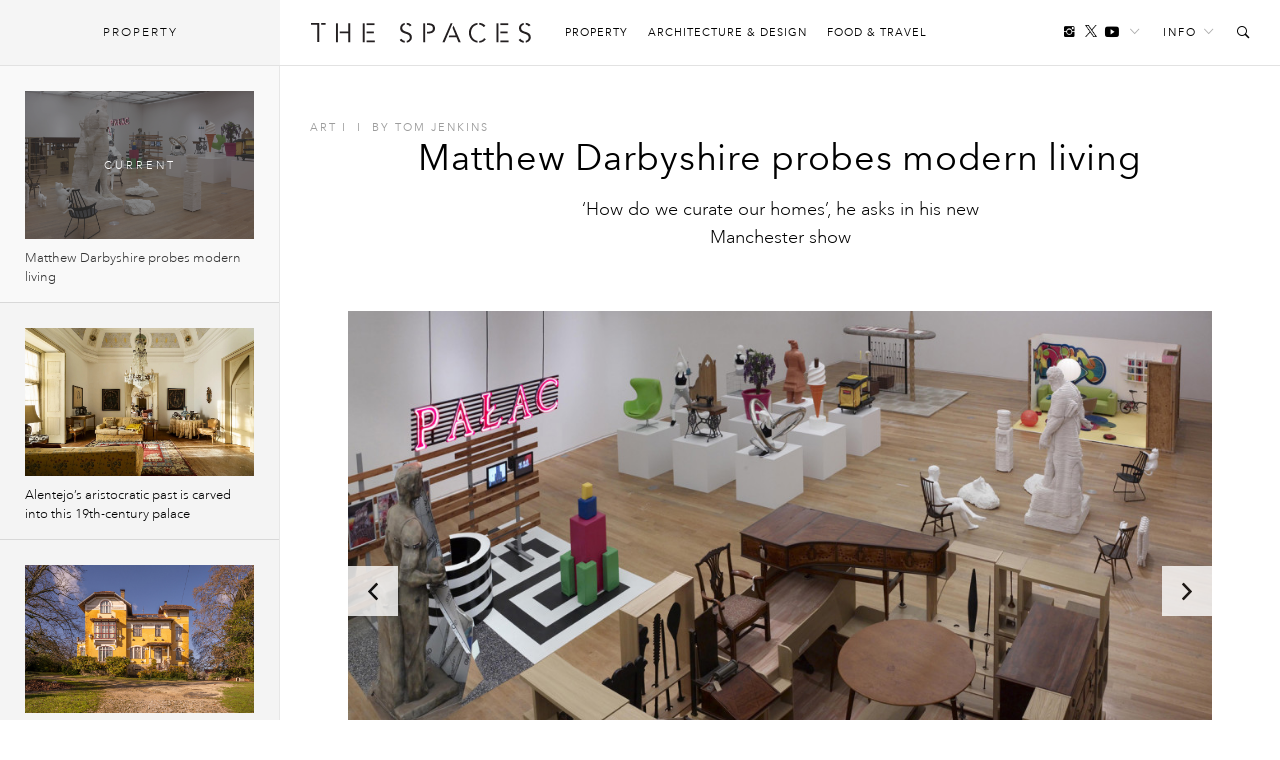

--- FILE ---
content_type: text/html; charset=UTF-8
request_url: https://thespaces.com/matthew-darbyshire-probes-modern-living/
body_size: 15945
content:
<!DOCTYPE html>
<html class="wf-loading" lang="en-US">

<head>
			<script async src="https://www.googletagmanager.com/gtag/js?id=G-Y0F02X0C8S"></script>
		<script>window.dataLayer = window.dataLayer || []; function gtag() { dataLayer.push(arguments); }
			gtag('js', new Date());
			gtag('config', 'G-Y0F02X0C8S');
		</script>
	
			<script defer type="text/javascript" src="https://api.pirsch.io/pirsch-extended.js" id="pirschextendedjs" data-code="I6m2qd5qrkPNqgGgXypSFJE9FAOeyIZZ"></script>
	
	<meta charset="utf-8" />
	<meta name="viewport" content="width=device-width, initial-scale=1, maximum-scale=1" />
	<meta name="google-site-verification" content="gwN-mV-VnuH2eyL14Sjh6DZTRdnqUUp4Xk2uTva85KU" />

			<meta property="fb:pages" content="561992627261552">
	
	
<meta name='robots' content='index, follow, max-image-preview:large, max-snippet:-1, max-video-preview:-1' />

	<!-- This site is optimized with the Yoast SEO plugin v22.7 - https://yoast.com/wordpress/plugins/seo/ -->
	<title>Matthew Darbyshire probes modern living - The Spaces</title>
	<link rel="canonical" href="https://thespaces.com/matthew-darbyshire-probes-modern-living/" />
	<meta property="og:locale" content="en_US" />
	<meta property="og:type" content="article" />
	<meta property="og:title" content="Matthew Darbyshire probes modern living - The Spaces" />
	<meta property="og:description" content="‘How do we curate our homes&#039;, he asks in his new Manchester show" />
	<meta property="og:url" content="https://thespaces.com/matthew-darbyshire-probes-modern-living/" />
	<meta property="og:site_name" content="The Spaces" />
	<meta property="article:publisher" content="https://www.facebook.com/TheSpacesmag/" />
	<meta property="article:published_time" content="2015-09-27T09:00:33+00:00" />
	<meta property="article:modified_time" content="2015-09-25T15:27:53+00:00" />
	<meta property="og:image" content="https://thespaces.com/wp-content/uploads/2015/09/MAG-150917-001597repro.jpg" />
	<meta property="og:image:width" content="1650" />
	<meta property="og:image:height" content="1068" />
	<meta property="og:image:type" content="image/jpeg" />
	<meta name="author" content="Tom Jenkins" />
	<meta name="twitter:card" content="summary_large_image" />
	<meta name="twitter:creator" content="@JenkinsTS" />
	<meta name="twitter:site" content="@thespacesmag" />
	<meta name="twitter:label1" content="Written by" />
	<meta name="twitter:data1" content="Tom Jenkins" />
	<meta name="twitter:label2" content="Est. reading time" />
	<meta name="twitter:data2" content="2 minutes" />
	<script type="application/ld+json" class="yoast-schema-graph">{"@context":"https://schema.org","@graph":[{"@type":"Article","@id":"https://thespaces.com/matthew-darbyshire-probes-modern-living/#article","isPartOf":{"@id":"https://thespaces.com/matthew-darbyshire-probes-modern-living/"},"author":[{"@id":"https://thespaces.com/#/schema/person/d4069862590e8a5581fbfeb9fd233e59"}],"headline":"Matthew Darbyshire probes modern living","datePublished":"2015-09-27T09:00:33+00:00","dateModified":"2015-09-25T15:27:53+00:00","mainEntityOfPage":{"@id":"https://thespaces.com/matthew-darbyshire-probes-modern-living/"},"wordCount":501,"commentCount":0,"publisher":{"@id":"https://thespaces.com/#organization"},"image":{"@id":"https://thespaces.com/matthew-darbyshire-probes-modern-living/#primaryimage"},"thumbnailUrl":"https://thespaces.com/wp-content/uploads/2015/09/MAG-150917-001597repro.jpg","keywords":["Manchester","Matthew Darbyshire"],"articleSection":["Art","Featured"],"inLanguage":"en-US"},{"@type":"WebPage","@id":"https://thespaces.com/matthew-darbyshire-probes-modern-living/","url":"https://thespaces.com/matthew-darbyshire-probes-modern-living/","name":"Matthew Darbyshire probes modern living - The Spaces","isPartOf":{"@id":"https://thespaces.com/#website"},"primaryImageOfPage":{"@id":"https://thespaces.com/matthew-darbyshire-probes-modern-living/#primaryimage"},"image":{"@id":"https://thespaces.com/matthew-darbyshire-probes-modern-living/#primaryimage"},"thumbnailUrl":"https://thespaces.com/wp-content/uploads/2015/09/MAG-150917-001597repro.jpg","datePublished":"2015-09-27T09:00:33+00:00","dateModified":"2015-09-25T15:27:53+00:00","breadcrumb":{"@id":"https://thespaces.com/matthew-darbyshire-probes-modern-living/#breadcrumb"},"inLanguage":"en-US","potentialAction":[{"@type":"ReadAction","target":["https://thespaces.com/matthew-darbyshire-probes-modern-living/"]}]},{"@type":"ImageObject","inLanguage":"en-US","@id":"https://thespaces.com/matthew-darbyshire-probes-modern-living/#primaryimage","url":"https://thespaces.com/wp-content/uploads/2015/09/MAG-150917-001597repro.jpg","contentUrl":"https://thespaces.com/wp-content/uploads/2015/09/MAG-150917-001597repro.jpg","width":1650,"height":1068},{"@type":"BreadcrumbList","@id":"https://thespaces.com/matthew-darbyshire-probes-modern-living/#breadcrumb","itemListElement":[{"@type":"ListItem","position":1,"name":"Home","item":"https://thespaces.com/"},{"@type":"ListItem","position":2,"name":"Matthew Darbyshire probes modern living"}]},{"@type":"WebSite","@id":"https://thespaces.com/#website","url":"https://thespaces.com/","name":"The Spaces","description":"A digital magazine exploring new ways to live and work. Architecture, property + art","publisher":{"@id":"https://thespaces.com/#organization"},"potentialAction":[{"@type":"SearchAction","target":{"@type":"EntryPoint","urlTemplate":"https://thespaces.com/?s={search_term_string}"},"query-input":"required name=search_term_string"}],"inLanguage":"en-US"},{"@type":"Organization","@id":"https://thespaces.com/#organization","name":"The Spaces","url":"https://thespaces.com/","logo":{"@type":"ImageObject","inLanguage":"en-US","@id":"https://thespaces.com/#/schema/logo/image/","url":"https://thespaces.com/wp-content/uploads/2015/04/logo.png","contentUrl":"https://thespaces.com/wp-content/uploads/2015/04/logo.png","width":442,"height":40,"caption":"The Spaces"},"image":{"@id":"https://thespaces.com/#/schema/logo/image/"},"sameAs":["https://www.facebook.com/TheSpacesmag/","https://x.com/thespacesmag","https://www.instagram.com/thespacesmag/","https://www.linkedin.com/company/the-spaces-magazine","https://uk.pinterest.com/thespacesmag/","https://www.youtube.com/channel/UCwLDBWlLqwzqyjWj6PusSRw"]},{"@type":"Person","@id":"https://thespaces.com/#/schema/person/d4069862590e8a5581fbfeb9fd233e59","name":"Tom Jenkins","image":{"@type":"ImageObject","inLanguage":"en-US","@id":"https://thespaces.com/#/schema/person/image/7ff4cce4be2229f523ba9d8ccb5ea422","url":"https://secure.gravatar.com/avatar/ebae293b34a111e0814da9762d6b3ea1?s=96&d=blank&r=g","contentUrl":"https://secure.gravatar.com/avatar/ebae293b34a111e0814da9762d6b3ea1?s=96&d=blank&r=g","caption":"Tom Jenkins"},"sameAs":["https://x.com/JenkinsTS"],"url":"https://thespaces.com/author/tom-jenkins/"}]}</script>
	<!-- / Yoast SEO plugin. -->


<style id='co-authors-plus-coauthors-style-inline-css' type='text/css'>
.wp-block-co-authors-plus-coauthors.is-layout-flow [class*=wp-block-co-authors-plus]{display:inline}

</style>
<style id='co-authors-plus-avatar-style-inline-css' type='text/css'>
.wp-block-co-authors-plus-avatar :where(img){height:auto;max-width:100%;vertical-align:bottom}.wp-block-co-authors-plus-coauthors.is-layout-flow .wp-block-co-authors-plus-avatar :where(img){vertical-align:middle}.wp-block-co-authors-plus-avatar:is(.alignleft,.alignright){display:table}.wp-block-co-authors-plus-avatar.aligncenter{display:table;margin-inline:auto}

</style>
<style id='co-authors-plus-image-style-inline-css' type='text/css'>
.wp-block-co-authors-plus-image{margin-bottom:0}.wp-block-co-authors-plus-image :where(img){height:auto;max-width:100%;vertical-align:bottom}.wp-block-co-authors-plus-coauthors.is-layout-flow .wp-block-co-authors-plus-image :where(img){vertical-align:middle}.wp-block-co-authors-plus-image:is(.alignfull,.alignwide) :where(img){width:100%}.wp-block-co-authors-plus-image:is(.alignleft,.alignright){display:table}.wp-block-co-authors-plus-image.aligncenter{display:table;margin-inline:auto}

</style>
<link rel='stylesheet' id='mediaelement-css' href='//thespaces.com/wp-includes/js/mediaelement/mediaelementplayer-legacy.min.css' type='text/css' media='all' />
<link rel='stylesheet' id='wp-mediaelement-css' href='//thespaces.com/wp-includes/js/mediaelement/wp-mediaelement.min.css' type='text/css' media='all' />
<style id='jetpack-sharing-buttons-style-inline-css' type='text/css'>
.jetpack-sharing-buttons__services-list{display:flex;flex-direction:row;flex-wrap:wrap;gap:0;list-style-type:none;margin:5px;padding:0}.jetpack-sharing-buttons__services-list.has-small-icon-size{font-size:12px}.jetpack-sharing-buttons__services-list.has-normal-icon-size{font-size:16px}.jetpack-sharing-buttons__services-list.has-large-icon-size{font-size:24px}.jetpack-sharing-buttons__services-list.has-huge-icon-size{font-size:36px}@media print{.jetpack-sharing-buttons__services-list{display:none!important}}.editor-styles-wrapper .wp-block-jetpack-sharing-buttons{gap:0;padding-inline-start:0}ul.jetpack-sharing-buttons__services-list.has-background{padding:1.25em 2.375em}
</style>
<link rel='stylesheet' id='vfp-ministyle-css' href='//thespaces.com/wp-content/themes/vfp/css/style-minimal.min.css' type='text/css' media='all' />
<link rel="alternate" type="application/json+oembed" href="https://thespaces.com/wp-json/oembed/1.0/embed?url=https%3A%2F%2Fthespaces.com%2Fmatthew-darbyshire-probes-modern-living%2F" />
<link rel="alternate" type="text/xml+oembed" href="https://thespaces.com/wp-json/oembed/1.0/embed?url=https%3A%2F%2Fthespaces.com%2Fmatthew-darbyshire-probes-modern-living%2F&#038;format=xml" />
<link rel="icon" href="https://cdn.thespaces.com/wp-content/uploads/2017/12/cropped-spaces-fav-512-100x100.png" sizes="32x32" />
<link rel="icon" href="https://cdn.thespaces.com/wp-content/uploads/2017/12/cropped-spaces-fav-512-300x300.png" sizes="192x192" />
<link rel="apple-touch-icon" href="https://cdn.thespaces.com/wp-content/uploads/2017/12/cropped-spaces-fav-512-300x300.png" />
<meta name="msapplication-TileImage" content="https://cdn.thespaces.com/wp-content/uploads/2017/12/cropped-spaces-fav-512-300x300.png" />

	
	
	
	<script type="text/javascript">
		var settings = {
			site: 'thespaces',
			style: 'minimal',
			env: 'live',
			ads: {
				general: false,
				gutter: false,
				lightbox: false			},
			stats: {
				analytics: 'UA-22345004-2',
				FbAppId: '461988287339079',
				twTrack: 'null'
			},
			social: {
				twitter: 'thespacesmag'
			},
			stickr: {
				offsetTop: 100,
				offsetBottom: -550
			},
			isPreview: false,
			coverStory: false,
			modalActive: false,
			shareSelected: false,
			ajax: {
				url: 'https://thespaces.com/wp-admin/admin-ajax.php',
				nonce: 'ac268e0540',
			}
		};
	</script>

	<style type="text/css">
		/* Logos */
		.logo {
			background-image: url(https://thespaces.com/wp-content/themes/vfp/images/logo-default.png);
		}

		.back-to-home {
			background-image: url(https://thespaces.com/wp-content/themes/vfp/images/logo-default-small.png);
		}

		.tv .logo,
		.thumb-permalink-home-video .thumb-permalink-image {
			background-image: url(https://thespaces.com/wp-content/themes/vfp/images/logo-tv.png);
		}

		/* Top Border */
		.header {
			border-top-width:
				0			;
		}

		/* Fonts */
					.primary-font {
				font-family:
					Avenir Next W01					, sans-serif;
			}

				.secondary-font,
		blockquote,
		.ranking {
			font-family:
				Avenir Next W01				, sans-serif;
		}

		/* Background Colors */
		body {
			background-color:
				#ffffff			;
		}

		.timeline {
			background-color:
				#ffffff			;
		}

		/* Primary BG Color */
		.primary-bg,
		.timeline .title,
		.timeline ul.timeline-stories li.current:after,
		#featured-home-posts .featured-post,
		#featured-home-posts .post-meta::before,
		.post-featured-area,
		.post-meta-area::before,
		.post-featured-area .post-meta-area,
		.block-post-coloured,
		.row-double .widget-title,
		a.home-pagination,
		a.timeline-mobile-btn,
		a.timeline-mobile-btn.active,
		.edit-post-button,
		.optin-submit,
		.featured-post-home .post-meta .article-tags-new a,
		.post-single-layout a:before,
		.playlist-call-to-action a,
		.block-post-wrapper .meta a:hover:before,
		.article-tags a:hover,
		.tv .article-tags a:hover {
			background-color:
				#e71818		}

		/* Primary Border Color */
		.header {
			border-top-color:
				#e71818		}

		.block-post-coloured,
		.timeline .title,
		ul.widget-filter li a,
		.tv .timeline .title,
		.tv-block-post .tv-block-meta p.meta a,
		.tv-double-post .tv-post-meta p.meta a,
		.single .tv-post-content .post-category a,
		.minimal .post-entry-content a {
			border-color:
				#e71818		}

		/* Primary Link Color */
		.post-single-layout a,
		.post-single-layout a strong,
		.article-content a,
		.slant .article-content a:hover,
		.widget-filter li a.active,
		.widget-filter li a:hover,
		a.subsite-tv,
		.article-tags-new a,
		.featured-post .article-tags-new a,
		h4.tv-related-title a,
		.tv-block-post .tv-block-meta p.meta a,
		.tv-double-post .tv-post-meta p.meta a,
		.single .tv-post-content .post-category a,
		.widget-story-permalink a:hover,
		.main-menu li a:hover,
		.links-header li a:hover,
		.social-header li a:hover,
		.social-header li a.follow-link:hover,
		.social-header li a.follow-link:hover i,
		.load-wrap p a:hover,
		.load-wrap p a:hover i,
		.popular-widget li .widget-story-permalink a:hover,
		.tv ul.links-header li a:hover,
		.block-post-wrapper .meta a:hover,
		.adv-sub a:hover {
			color:
				#000000		}

		/* Secondary Link Color */
		.main-menu li a,
		.block-post-wrapper h1.post-title a,
		.timeline ul.timeline-stories li a.permalink,
		.article-content a.related-permalink,
		#post-list h1.post-title a,
		.widget-story-permalink a,
		.load-wrap p a,
		.minimal .article-content a:hover {
			color:
				#969696		}

		// Spaces hover state
		.minimal .entry-content a:hover {
			border-color:
				#969696		}

		/* Primary Text Color */
		.article-content p {
			color:
				#242424		}

					.loading .main {
				background-image: url(https://thespaces.com/wp-content/uploads/2017/03/oval.svg);
			}

		
					p,
			li,
			h1,
			h2,
			h3,
			h4,
			blockquote,
			.subsite-tv {
				transition: opacity .15s ease;
			}

			.wf-loading p,
			.wf-loading li,
			.wf-loading h1,
			.wf-loading h2,
			.wf-loading h3,
			.wf-loading h4,
			.wf-loading blockquote,
			.wf-loading .subsite-tv,
			.wf-loading .meta {
				opacity: 0;
			}

			</style>

	<script src="https://www.youtube.com/iframe_api"></script>
	<script type="text/javascript">
		var players = [],
			YTApiReady = false;

		// Must be on global scope to fire reliably
		/*window.onYouTubeIframeAPIReady = function() {
			YTApiReady = true;
			console.log('YT API Reaedy');

			var Player;
			var ID = 'K_Goe1hU8gI';

			Player = new YT.Player(ID, {
				events: {
					'onReady': AutoPlayWorkaround
				}
			});
		};

		function AutoPlayWorkaround(Event) {
			console.log('Auto');
			Event.target.playVideo();
		}*/

	</script>

	
			<script src="https://ajax.googleapis.com/ajax/libs/webfont/1/webfont.js"></script>
		<script>
			WebFontConfig = {
				events: false,
								monotype: { projectId: 'b346d14e-3e55-4620-b0b2-6196278dc080' },											};
			WebFont.load(WebFontConfig);
		</script>
	</head>

<body class="post-template-default single single-post postid-7985 single-format-standard mag primary-font thespaces live minimal  no-ads vfp-format-feature hide-images">

	<header id="header" class="header-wrapper">

    
    <div class="header secondary-font">
                    <a href="#" id="clickBtn" class="timeline-mobile-btn no-ajaxy"><span class="menu-icon"></span></a>
        
        <div id="js-branding" class="branding col-lg-12 col-md-12 col-sm-12 col-xs-12 no-padding">
            
            <a href="#" id="mob-nav-open" class="mobile-pop-out no-ajaxy">Me<br>nu</a>
    
    <div class="identity-wrap">
        <h1 id="logo" class="identity">
            <a href="https://thespaces.com/" title="The Spaces" class="logo no-ajaxy">
                The Spaces            </a>
        </h1>
        <ul id="menu-main-menu" class="main-menu"><li class="menu-item"><a href="https://thespaces.com/category/property/">Property</a></li>
<li class="menu-item"><a href="https://thespaces.com/category/architecture-design/">Architecture &amp; Design</a></li>
<li class="menu-item"><a href="https://thespaces.com/category/food-travel/">Food &amp; Travel</a></li>
</ul>                     </div>
    
    <a href="#" id="show" class="toggle-audio-bar no-ajaxy"><i class="ion-ios-play"></i></a>

    
        <ul class="links-header">
                <li><a href="#" class="no-ajaxy">Info<i class="ion-ios-arrow-down"></i></a>
            <ul id="menu-info-menu" class="info-menu"><li id="nav-menu-item-5615" class="main-menu-item  menu-item-even menu-item-depth-0 menu-item"><a href="https://thespaces.com/about-us/">About us</a></li>
<li id="nav-menu-item-5616" class="main-menu-item  menu-item-even menu-item-depth-0 menu-item"><a href="https://thespaces.com/submissions/">Submissions</a></li>
<li id="nav-menu-item-28942" class="main-menu-item  menu-item-even menu-item-depth-0 menu-item"><a href="https://thespaces.com/newsletter/">Newsletter</a></li>
</ul>        </li>
                <li><a href="#" id="search-open" class="no-ajaxy search-toggle"><i class="ion-ios-search-strong"></i></a></li>
    </ul>
    
    
    <ul class="social-header">
	     <li><a href="https://www.instagram.com/180.quarter/" target="_blank"  class="social-inline"><i class="ion-social-instagram"></i></a> </li>
        <li><a href="https://twitter.com/thespacesmag" target="_blank" class="social-inline"><i class="ion-social-twitter"></i></a> </li>
        <li class="inline-last"><a href="https://www.youtube.com/c/thespacesmag" target="_blank"  class="social-inline"><i class="ion-social-youtube"></i></a> </li>
        <li class="header-dropdown-arrow"><a href="#" class="follow-link"><span>Follow</span><i class="ion-ios-arrow-down"></i></a>
        <ul class="share-widget">
            <div class="social-links primary-font">
                <li><a target="_blank" href="https://twitter.com/thespacesmag" class="share-twitter"><i class="ion-social-twitter"></i>Twitter</a></li>
                <li><a target="_blank" href="https://www.youtube.com/c/thespacesmag" class="share-yt"><i class="ion-social-youtube"></i>YouTube</a></li>
                <li><a target="_blank" href="https://www.instagram.com/180.quarter/" class="share-instagram"><i class="ion-social-instagram"></i>Instagram</a></li>
                <li><a target="_blank" href="https://pinterest.com/thespacesmag" class="share-pinterest"><i class="ion-social-pinterest"></i>Pinterest</a></li>
                <li><a target="_blank" href="http://feeds.feedburner.com/thespacesmag" class="share-rss"><i class="ion-social-rss"></i>RSS</a></li>
                            </div>
            <div class="newsletter-signup">
                <h4>Newsletter</h4>
                
    <div class="newsletter-form-group optin-form">
        <a href="http://eepurl.com/gxs8ab" target="_blank" class="nlbutt secondary-font">Sign Up</a>
    </div>

                </div>
        </ul>
        </li>
    </ul>

            </div>

        <div class="reading col-lg-12 col-md-12 col-sm-12 col-xs-12 no-padding">
            <div class="col-lg-9 col-md-9 col-sm-8 col-xs-8 no-padding">
                <a href="https://thespaces.com/" title="The Spaces" class="back-to-home no-ajaxy">The Spaces</a>

                
                
    <p class="header-title activity">Now reading:</p>
    <h5 class="story-title primary-font">Matthew Darbyshire probes modern living</h5>

            </div>
            <div class="col-lg-3 col-md-3 col-sm-4 col-xs-4 no-padding">
                <div class="header-share-title">
                    <p class="header-title right">Share this:</p>
                </div>
                <div class="header-share-pinned">
                    <a href="https://www.facebook.com/sharer/sharer.php?u=https%3A%2F%2Fthespaces.com%2F%3Fp%3D7985" class="fb-share no-ajaxy" target="_blank"><i class="ion-social-facebook"></i></a>
                    <a href="https://twitter.com/intent/tweet?text=Matthew%20Darbyshire%20probes%20modern%20living&url=https%3A%2F%2Fthespaces.com%2F%3Fp%3D7985&via=thespacesmag" class="tw-share no-ajaxy" target="_blank"><i class="ion-social-twitter"></i></a>
                </div>
            </div>
        </div>

        <div class="search-toggle-field sub-search">
            <form method="get" id="searchform" action="https://thespaces.com/">
                <input type="text" class="form-control search secondary-font" id="search-field" name="s" placeholder="Search">
            </form>
            <a href="#" class="no-ajaxy close close-search"><i class="ion-close-round"></i></a>
        </div>

        
        
        <div id="mob-nav" class="mobile-pop-out-wrapper no-ajaxy">
            <div class="pop-out-content">
                <a href="#" id="mob-nav-close" class="close-pop-out no-ajaxy"><i class="ion-android-close"></i></a>
                                    <div class="pop-out-search" id="mobile-search">
                        <form method="get" id="searchform" action="https://thespaces.com/">
                            <input type="text" class="form-control search" id="search-field" name="s" placeholder="Search">
                        </form>
                    </div>
                
                <ul id="menu-main-menu-1" class="menu-mobile"><li class="menu-item"><a href="https://thespaces.com/category/property/">Property</a></li>
<li class="menu-item"><a href="https://thespaces.com/category/architecture-design/">Architecture &amp; Design</a></li>
<li class="menu-item"><a href="https://thespaces.com/category/food-travel/">Food &amp; Travel</a></li>
</ul>                
                                    <ul class="pop-out-social">
                         <li><a target="_blank" href="" class="share-facebook"><i class="ion-social-facebook"></i></a></li>
                         <li><a target="_blank" href="https://twitter.com/thespacesmag" class="share-twitter"><i class="ion-social-twitter"></i></a></li>
                         <li><a target="_blank" href="https://www.instagram.com/180.quarter/" class="share-instagram"><i class="ion-social-instagram"></i></a></li>
                         <li><a target="_blank" href="https://www.youtube.com/c/thespacesmag" class="share-instagram"><i class="ion-social-youtube"></i></a></li>
                     </ul>
                                            </div>
        </div>

    </div>
</header> 

	<div id="wrapper" class="wrapper">
		<div id="js-main"
			class="main">    
	<div id="js-container" class="contline">
			
	
		<div id="billboard-7985" class="ads pre-content-ads"></div>
		
        <div id="js-content-7985" class="article-wrap format-feature" 
             data-id="7985" 
             data-url="https://thespaces.com/matthew-darbyshire-probes-modern-living/" 
             data-date="1443348033" 
             data-title="Matthew Darbyshire probes modern living" 
             data-parts="1" 
             data-author="5|Tom Jenkins" 
             data-category="Art, Featured" 
             data-tags="Manchester, Matthew Darbyshire" 
             data-facebook="https://thespaces.com/?p=7985" 
             data-twitter="https://thespaces.com/?p=7985" 
             data-nsfw="false" 
             data-selected="">
        
        
    
	<div class="spaces-feature-intro no-featured">
        <div class="container-fluid">
            <div class="article-title-meta-new">
                <a href="https://thespaces.com/category/architecture-design/art/" rel="category tag">Art</a> <span>I</span>
                                <span class="cat-divider">I</span>
                <span class="f-author">by <span class="the-author"><a href="https://thespaces.com/author/tom-jenkins/" title="Posts by Tom Jenkins" class="author url fn" rel="author">Tom Jenkins</a></span></span>
            </div>    
            <h1 class="post-title short">Matthew Darbyshire probes modern living</h1>
            <p><p>‘How do we curate our homes&#8217;, he asks in his new Manchester show</p>
</p>
        </div>
    </div>

    <!-- Tarik & Rob -->
        <!-- Tarik & Rob -->

	 <div class="container-fluid">
     <div class="blog-wrapper">

        <div class="article-content feature featured-post-layout">
        <div class="col-lg-12 col-md-12 col-sm-12 col-xs-12">

            
            
        	       	           <div id="article-top-7985" class="ads article-top with-margin"></div>
    	       
                <div class="entry-content"><div id="vfp-gallery7985-1" class="vfp-gallery" data-transition="fade" data-speed="200" data-thumbnail-slider="true" data-lightbox="1">
          <div class="image-window"><button class="exp"> <span><i class="ion-arrow-resize"></i></span> </button><figure id="img-7985-1">
            <img data-src="https://thespaces.com/wp-content/uploads/2015/09/MAG-150917-001537repro-1050x680.jpg" data-thumb="https://thespaces.com/wp-content/uploads/2015/09/MAG-150917-001537repro-100x100.jpg" data-gallery="https://thespaces.com/wp-content/uploads/2015/09/MAG-150917-001537repro-1522x985.jpg">
            <figcaption><p>Installation view of Matthew Darbyshire’s <em>An Exhibition for Modern Living</em> at Manchester Art Gallery. Photography:  Michael Pollard. Courtesy of the artist and Manchester Art Gallery </p>
</figcaption>
            </figure><figure id="img-7985-2">
            <img data-src="https://thespaces.com/wp-content/uploads/2015/09/MAG-150917-001587repro-1050x680.jpg" data-thumb="https://thespaces.com/wp-content/uploads/2015/09/MAG-150917-001587repro-100x100.jpg" data-gallery="https://thespaces.com/wp-content/uploads/2015/09/MAG-150917-001587repro-1522x985.jpg">
            <figcaption><p>Installation view of Matthew Darbyshire’s <em>An Exhibition for Modern Living</em> at Manchester Art Gallery. Photography:  Michael Pollard. Courtesy of the artist and Manchester Art Gallery </p>
</figcaption>
            </figure><figure id="img-7985-3">
            <img data-src="https://thespaces.com/wp-content/uploads/2015/09/MAG-150917-001594repro-1050x680.jpg" data-thumb="https://thespaces.com/wp-content/uploads/2015/09/MAG-150917-001594repro-100x100.jpg" data-gallery="https://thespaces.com/wp-content/uploads/2015/09/MAG-150917-001594repro-1522x985.jpg">
            <figcaption><p>Installation view of Matthew Darbyshire’s <em>An Exhibition for Modern Living</em> at Manchester Art Gallery. Photography:  Michael Pollard. Courtesy of the artist and Manchester Art Gallery </p>
</figcaption>
            </figure><figure id="img-7985-4">
            <img data-src="https://thespaces.com/wp-content/uploads/2015/09/MAG-150917-001599repro-1050x680.jpg" data-thumb="https://thespaces.com/wp-content/uploads/2015/09/MAG-150917-001599repro-100x100.jpg" data-gallery="https://thespaces.com/wp-content/uploads/2015/09/MAG-150917-001599repro-1522x985.jpg">
            <figcaption><p>Installation view of Matthew Darbyshire’s <em>An Exhibition for Modern Living</em> at Manchester Art Gallery. Photography:  Michael Pollard. Courtesy of the artist and Manchester Art Gallery </p>
</figcaption>
            </figure></div></div>
<p>There’s palpable tension as you move from the spacious first room of British artist <a href="http://manchesterartgallery.org/exhibitions-and-events/exhibition/matthew-darbyshire-an-exhibition-for-modern-living/" target="_blank">Matthew Darbyshire&#8217;s exhibition at Manchester Art Gallery</a> into a second, densely-packed chamber.</p>
<p><em>An Exhibition for Modern Living</em> – the artist’s largest show to date – is pitched as a contemporary (albeit more anxious) equivalent of the seminal 1949 show of the same name at the Detroit Institute of Arts, which set out post-war America’s consumerist ideals using site-specific room installations.</p>
<p>Perhaps this spatial tension is deliberate then? ‘I wasn’t trying to induce any repression,’ Darbyshire says, ‘I describe the first room as being like an archipelago and the second as a metropolis, more architectural. But it wasn’t deliberate – we’ve embraced the tight space.’</p>
<p>The show examines our changing relationships with objects and space, both in the home and in art institutions, and how mass consumerism and neo-liberalism has informed taste and value.</p>
<figure id="attachment_7990" class="wp-caption alignleft"><img fetchpriority="high" decoding="async" class="wp-image-7990 size-full" src="https://thespaces.com/wp-content/uploads/2015/09/MAG-150917-001597repro.jpg" alt="Installation view of Matthew Darbyshire’s An Exhibition for Modern Living at Manchester Art Gallery. Photography: Michael Pollard. Courtesy of the artist and Manchester Art Gallery" width="1650" height="1068" srcset="https://thespaces.com/wp-content/uploads/2015/09/MAG-150917-001597repro.jpg 1650w, https://thespaces.com/wp-content/uploads/2015/09/MAG-150917-001597repro-300x194.jpg 300w, https://thespaces.com/wp-content/uploads/2015/09/MAG-150917-001597repro-1050x680.jpg 1050w, https://thespaces.com/wp-content/uploads/2015/09/MAG-150917-001597repro-495x321.jpg 495w, https://thespaces.com/wp-content/uploads/2015/09/MAG-150917-001597repro-990x642.jpg 990w, https://thespaces.com/wp-content/uploads/2015/09/MAG-150917-001597repro-229x148.jpg 229w, https://thespaces.com/wp-content/uploads/2015/09/MAG-150917-001597repro-458x296.jpg 458w, https://thespaces.com/wp-content/uploads/2015/09/MAG-150917-001597repro-1522x985.jpg 1522w" sizes="(max-width: 1650px) 100vw, 1650px" /><div class="col-lg-8 col-md-7 col-sm-12 col-xs-12 caption-wrapper"><figcaption class="wp-caption-text">Installation view of Matthew Darbyshire’s <em>An Exhibition for Modern Living</em> at Manchester Art Gallery. Photography: Michael Pollard. Courtesy of the artist and Manchester Art Gallery</figcaption></div></figure>
<p>‘Take [Jacobson’s] egg chair: why does everyone want one? It’s not because it’s great design or because of its ergonomics. It’s because it’s so pervasive. It’s safe,’ says Darbyshire.</p>
<p>Representing a survey of ‘10 years of activity’ – definitely not a retrospective, it’s pointed out – the 10 reworked and remade environments and two new sculptures touch on dumbing down of the arts and conviction in design, as well as constructivist clothing and the post-millennial palette.</p>
<p>Darbyshire insists he’s not a satirist, however.</p>
<p>‘I’m not judging: I’ve got a lot of the things in the show. It’s taking these things and wondering what their meaning is – I’m not saying they’re “meaningless”. What are the agendas underlying these objects now?’</p>
<p>Darbyshire constructed the environments himself with the help of a small team. All are drawn from his experiences in the ever-changing homes of friends and his usual practice of ‘wandering around with a camera for three months’.</p>
<figure id="attachment_7994" class="wp-caption alignleft"><img decoding="async" class="wp-image-7994 size-full" src="https://thespaces.com/wp-content/uploads/2015/09/MAG-150917-001627repro.jpg" alt="Installation view of Matthew Darbyshire’s An Exhibition for Modern Living at Manchester Art Gallery. Photography: Michael Pollard. Courtesy of the artist and Manchester Art Gallery 5" width="1650" height="1190" srcset="https://thespaces.com/wp-content/uploads/2015/09/MAG-150917-001627repro.jpg 1650w, https://thespaces.com/wp-content/uploads/2015/09/MAG-150917-001627repro-300x216.jpg 300w, https://thespaces.com/wp-content/uploads/2015/09/MAG-150917-001627repro-1050x757.jpg 1050w, https://thespaces.com/wp-content/uploads/2015/09/MAG-150917-001627repro-1366x985.jpg 1366w" sizes="(max-width: 1650px) 100vw, 1650px" /><div class="col-lg-8 col-md-7 col-sm-12 col-xs-12 caption-wrapper"><figcaption class="wp-caption-text">Installation view of Matthew Darbyshire’s <em>An Exhibition for Modern Living</em> at Manchester Art Gallery. Photography: Michael Pollard. Courtesy of the artist and Manchester Art Gallery</figcaption></div></figure>
<p>3D printing is also used as a technique several times, both in the main exhibition space and the gallery’s grand entrance hall. But what affect does Darbyshire see this technology eventually having on throwaway culture?</p>
<p>‘Think of our relationship to packaging, which uses many of the same materials – we just consume it,’ he says. ‘The impact of having a 3D printer in your home won’t be too different to that of mass production. We don’t collect and curate in our homes as much as we like to think we do. People are constantly making over and transforming their space.’</p>
<p><em>An Exhibition For Modern living runs at Manchester Art Gallery until 10 January 2016</em></p>
</div>

        	
            

            <div class="article-tags secondary-font">Tags: <a href="https://thespaces.com/tag/manchester/" rel="tag">Manchester</a><a href="https://thespaces.com/tag/matthew-darbyshire/" rel="tag">Matthew Darbyshire</a></div>

            
            
                            <div id="sidebar-7985" class="col-lg-3 col-md-4 col-sm-6 col-xs-12 sidebar-holder margin only-mobile">
                        
    <div class="most-read-widget">
        <div class="widget-header secondary-font">
            <h4 class="title">Most Read</h4>
            <ul class="widget-filter">
                <li><a href="#" class="bestof no-ajaxy active" data-of="week" data-paged="1">Week</a></li>
                <li><a href="#" class="bestof no-ajaxy" data-of="month" data-paged="1">Month</a></li>
                <li><a href="#" class="bestof no-ajaxy" data-of="ever" data-paged="1">All Time</a></li>
            </ul>
        </div>
        <div class="widget-content">
            <ul class="widget-posts bestof-holder">
                		<li>
						<div class="widget-story-permalink long">
									<span class="widget-story-number">1</span>
								<a href="https://thespaces.com/north-of-london-a-grade-ii-listed-barn-is-reshaped-through-adaptive-reuse/" title="North of London, a Grade II-listed barn is reshaped through adaptive reuse" class="widget-story-permalink standard">
					North of London, a Grade II-listed barn is reshaped through adaptive reuse				</a>
			</div>
		</li>
							<li>
						<div class="widget-story-permalink xlong">
									<span class="widget-story-number">2</span>
								<a href="https://thespaces.com/historic-stonework-and-contemporary-craft-converge-in-this-restored-townhouse-in-soller/" title="Historic stonework and contemporary craft converge in this restored townhouse in Sóller" class="widget-story-permalink standard">
					Historic stonework and contemporary craft converge in this restored townhouse in Sóller				</a>
			</div>
		</li>
							<li>
						<div class="widget-story-permalink long">
									<span class="widget-story-number">3</span>
								<a href="https://thespaces.com/two-properties-in-peter-salters-architectural-village-hit-the-market/" title="Two properties in Peter Salter&#8217;s architectural village hit the market" class="widget-story-permalink feature">
					Two properties in Peter Salter&#8217;s architectural village hit the market				</a>
			</div>
		</li>
							<li>
						<div class="widget-story-permalink long">
									<span class="widget-story-number">4</span>
								<a href="https://thespaces.com/inside-a-rare-double-height-le-corbusier-duplex-at-cite-radieuse-in-marseille/" title="Inside a rare double-height Le Corbusier apartment at Cité Radieuse in Marseille" class="widget-story-permalink feature">
					Inside a rare double-height Le Corbusier apartment at Cité Radieuse in Marseille				</a>
			</div>
		</li>
							<li>
						<div class="widget-story-permalink medium">
									<span class="widget-story-number">5</span>
								<a href="https://thespaces.com/industrial-living-is-large-at-this-la-arts-district-loft/" title="Industrial living is large at this LA Arts District loft" class="widget-story-permalink standard">
					Industrial living is large at this LA Arts District loft				</a>
			</div>
		</li>
							<li>
						<div class="widget-story-permalink medium">
									<span class="widget-story-number">6</span>
								<a href="https://thespaces.com/after-80-years-a-living-museum-hits-the-market/" title="After 80 years, this living museum is hitting the market" class="widget-story-permalink feature">
					After 80 years, this living museum is hitting the market				</a>
			</div>
		</li>
							<li>
						<div class="widget-story-permalink medium">
									<span class="widget-story-number">7</span>
								<a href="https://thespaces.com/a-top-la-architect-refurbished-this-modern-silver-lake-villa/" title="A top LA architect refurbished this modern Silver Lake villa" class="widget-story-permalink feature">
					A top LA architect refurbished this modern Silver Lake villa				</a>
			</div>
		</li>
							<li>
						<div class="widget-story-permalink medium">
									<span class="widget-story-number">8</span>
								<a href="https://thespaces.com/off-portugals-beaten-path-a-1915-manor-is-taking-offers/" title="Off Portugal&#8217;s beaten path, a 1915 manor is taking offers" class="widget-story-permalink standard">
					Off Portugal&#8217;s beaten path, a 1915 manor is taking offers				</a>
			</div>
		</li>
					            </ul>
            <div class="load-wrap secondary-font">
                <p>
                    <a href="#" class="prev-btn bestof no-ajaxy" data-of="week" data-paged="0" style="display:none"><i class="ion-ios-arrow-left"></i>Previous</span>
                    <a href="#" class="load-btn bestof no-ajaxy" data-of="week" data-paged="2">More<i class="ion-ios-arrow-right"></i></a>
                </p>
            </div>
        </div>
    </div>                </div>
            
            </div>
            </div>
        </div>
        </div>

        <div class="blog-wrapper">
            
    
    <div class="container-fluid">
        <div class="col-lg-12 col-md-12 col-sm-12 col-xs-12">
            <div class="post-share-area">
             <h4 class="post-share-title">Share this story</h4>
                <ul class="post-share-list">
                                                            <li><a href="https://www.facebook.com/sharer/sharer.php?u=https%3A%2F%2Fthespaces.com%2F%3Fp%3D7985" target="_blank"><i class="ion-social-facebook"></i><span>Facebook</span></a></li>
                    <li><a href="https://twitter.com/intent/tweet?text=Matthew%20Darbyshire%20probes%20modern%20living&url=https%3A%2F%2Fthespaces.com%2F%3Fp%3D7985&via=thespacesmag" target="_blank"><i class="ion-social-twitter"></i> <span>Twitter</span></a></li>
                    <li><a href="https://pinterest.com/pin/create/button/?description=Matthew%20Darbyshire%20probes%20modern%20living&url=https%3A%2F%2Fthespaces.com%2Fmatthew-darbyshire-probes-modern-living%2F%3Futm_source%3Dsocial%26utm_medium%3Dpinterest%26utm_content%3Dv2buttons&media=https%3A%2F%2Fthespaces.com%2Fwp-content%2Fuploads%2F2015%2F09%2FMAG-150917-001597repro-1200x630.jpg" target="_blank"><i class="ion-social-pinterest"></i><span>Pinterest</span></a></li>
                    <li><a href="whatsapp://send?text=http://thespaces.com/matthew-darbyshire-probes-modern-living/"  class="do-share secondary-font no-ajaxy whatsapp-mobile" data-action="share/whatsapp/share">  <i class="ion-social-whatsapp"></i><span>Whatsapp</span></a></li>
                </ul>
            </div>
        </div>
    </div>

    <div class="post-related">
                <h2 class="related-title secondary-font">Related Stories</h2>
            
            <div class="grid-2-col">

    
        
			

            
                <div class="block-post-wrapper">
                    <div class="block-post-thumbnail">
                        <a href="https://thespaces.com/this-is-what-some-of-the-uks-most-famous-landmarks-could-have-looked-like/" class="thumb-permalink standard" title="This is what some of the UK&#8217;s most famous landmarks could have looked like">
                                                        <img src="https://cdn.thespaces.com/wp-content/uploads/2024/05/5-LIVERPOOL-CATHEDRAL-after-495x321.jpg" srcset="https://cdn.thespaces.com/wp-content/uploads/2024/05/5-LIVERPOOL-CATHEDRAL-after-495x321.jpg 1x, https://cdn.thespaces.com/wp-content/uploads/2024/05/5-LIVERPOOL-CATHEDRAL-after-990x642.jpg 2x" alt="This is what some of the UK&#8217;s most famous landmarks could have looked like">
        			        <span class="overlay-hover"></span>
                        </a>
                    </div>
                    <p class="meta secondary-font">
                        <a href="https://thespaces.com/category/architecture-design/" rel="category tag">Architecture &amp; Design</a>, <a href="https://thespaces.com/category/architecture-design/news/" rel="category tag">News</a> 
                    </p>
                    <h2 class="post-title long">
                       <a href="https://thespaces.com/this-is-what-some-of-the-uks-most-famous-landmarks-could-have-looked-like/" title="This is what some of the UK&#8217;s most famous landmarks could have looked like" class="related-permalink standard">
                        This is what some of the UK&#8217;s most famous landmarks could have looked like                        </a>
                    </h2>
                </div>

            
			

		
			

            
                <div class="block-post-wrapper">
                    <div class="block-post-thumbnail">
                        <a href="https://thespaces.com/the-victoria-baths-hosted-the-pop-up-exhibition-manchester-modernism/" class="thumb-permalink standard" title="The Victoria Baths hosted the pop-up exhibition Manchester Modernism">
                                                        <img src="https://cdn.thespaces.com/wp-content/uploads/2023/12/Ben-Kelly--495x321.jpeg" srcset="https://cdn.thespaces.com/wp-content/uploads/2023/12/Ben-Kelly--495x321.jpeg 1x, https://cdn.thespaces.com/wp-content/uploads/2023/12/Ben-Kelly--990x642.jpeg 2x" alt="The Victoria Baths hosted the pop-up exhibition Manchester Modernism">
        			        <span class="overlay-hover"></span>
                        </a>
                    </div>
                    <p class="meta secondary-font">
                        <a href="https://thespaces.com/category/architecture-design/art/" rel="category tag">Art</a>, <a href="https://thespaces.com/category/architecture-design/news/" rel="category tag">News</a> 
                    </p>
                    <h2 class="post-title long">
                       <a href="https://thespaces.com/the-victoria-baths-hosted-the-pop-up-exhibition-manchester-modernism/" title="The Victoria Baths hosted the pop-up exhibition Manchester Modernism" class="related-permalink standard">
                        The Victoria Baths hosted the pop-up exhibition Manchester Modernism                        </a>
                    </h2>
                </div>

            
			

		
			

            
                <div class="block-post-wrapper">
                    <div class="block-post-thumbnail">
                        <a href="https://thespaces.com/aviva-studios-manchester/" class="thumb-permalink feature" title="Manchester welcomes a major new events space designed by OMA">
                                                        <img src="https://cdn.thespaces.com/wp-content/uploads/2023/10/Aviva_Studios_HERO-495x321.jpg" srcset="https://cdn.thespaces.com/wp-content/uploads/2023/10/Aviva_Studios_HERO-495x321.jpg 1x, https://cdn.thespaces.com/wp-content/uploads/2023/10/Aviva_Studios_HERO-990x642.jpg 2x" alt="Manchester welcomes a major new events space designed by OMA">
        			        <span class="overlay-hover"></span>
                        </a>
                    </div>
                    <p class="meta secondary-font">
                        <a href="https://thespaces.com/category/architecture-design/" rel="category tag">Architecture &amp; Design</a>, <a href="https://thespaces.com/category/architecture-design/art/" rel="category tag">Art</a> 
                    </p>
                    <h2 class="post-title medium">
                       <a href="https://thespaces.com/aviva-studios-manchester/" title="Manchester welcomes a major new events space designed by OMA" class="related-permalink feature">
                        Manchester welcomes a major new events space designed by OMA                        </a>
                    </h2>
                </div>

            
			

		
			

            
                <div class="block-post-wrapper">
                    <div class="block-post-thumbnail">
                        <a href="https://thespaces.com/manchester-museum-reopens/" class="thumb-permalink gallery" title="Manchester Museum reopens – and it has a new gallery dedicated to the South Asia diaspora">
                                                        <img src="https://cdn.thespaces.com/wp-content/uploads/2023/02/New-Courtyard-Extension-Facade-with-faience-terracotta-at-upper-level-and-natural-stone-cladding-at-lower-level_HERO-495x321.jpg" srcset="https://cdn.thespaces.com/wp-content/uploads/2023/02/New-Courtyard-Extension-Facade-with-faience-terracotta-at-upper-level-and-natural-stone-cladding-at-lower-level_HERO-495x321.jpg 1x, https://cdn.thespaces.com/wp-content/uploads/2023/02/New-Courtyard-Extension-Facade-with-faience-terracotta-at-upper-level-and-natural-stone-cladding-at-lower-level_HERO-990x642.jpg 2x" alt="Manchester Museum reopens – and it has a new gallery dedicated to the South Asia diaspora">
        			        <span class="overlay-hover"></span>
                        </a>
                    </div>
                    <p class="meta secondary-font">
                        <a href="https://thespaces.com/category/architecture-design/art/" rel="category tag">Art</a>, <a href="https://thespaces.com/category/architecture-design/news/" rel="category tag">News</a> 
                    </p>
                    <h2 class="post-title xlong">
                       <a href="https://thespaces.com/manchester-museum-reopens/" title="Manchester Museum reopens – and it has a new gallery dedicated to the South Asia diaspora" class="related-permalink gallery">
                        Manchester Museum reopens – and it has a new gallery dedicated to the South Asia diaspora                        </a>
                    </h2>
                </div>

            
			

		          
          
		</div>
     </div>
        </div>

        
    <div class="newsletter-section secondary-font">
        <div class="container-fluid">
            <h2>Newsletter</h2>
            <h4>Want news delivered to your inbox?</h4>
            
    <div class="newsletter-form-group optin-form">
        <a href="http://eepurl.com/gxs8ab" target="_blank" class="nlbutt secondary-font">Sign Up</a>
    </div>

            </div>
    </div>
    		
		
				
    	</div><!-- .article-wrap -->
    	
    	<div class="ads ad-mobile-thirdy col-lg-4 col-md-4 col-sm-6 col-xs-12">
			<div class="block-ad-wrapper row-single">
				<div id="mpu-mobile-7985"></div>
			</div>
		</div>  

	        
	</div><!-- #js-container -->

</div><!-- .container-fluid -->
</div><!-- #wrapper -->


    <div class="stream-menu">
        <a href="#" id="hoverBtn" class="stream no-ajaxy latest-what">
            Property        </a><span></span>
    </div>

	<div id="js-timeline" class="timeline is-mag">
	
    
		<div class="title secondary-font">
			<h4 id="tmt" class="latest-what">Property</h4>
		</div>

        <pre></pre>

		<ul id="js-stream" class="timeline-stories" data-paged="2" data-cat_in="" data-exclude="7985">
              
            

<li id="p-7985" class="p-7985 current">
            <a href="https://thespaces.com/matthew-darbyshire-probes-modern-living/" title="Matthew Darbyshire probes modern living" 
        class="permalink sidelink js-timelink feature">
                    <img data-original="https://thespaces.com/wp-content/uploads/2015/09/MAG-150917-001597repro.jpg" data-original-set="https://thespaces.com/wp-content/uploads/2015/09/MAG-150917-001597repro.jpg 1x, https://thespaces.com/wp-content/uploads/2015/09/MAG-150917-001597repro.jpg 2x" alt="Matthew Darbyshire probes modern living" class="timeline-thumbnail fade">               
            <span><i class="ion-ios-play"></i></span>
        </a>
    	<a href="https://thespaces.com/matthew-darbyshire-probes-modern-living/" title="Matthew Darbyshire probes modern living" class="permalink js-timelink feature">
		Matthew Darbyshire probes modern living	</a>
	</li>



<li id="p-157517" class="p-157517">
            <a href="https://thespaces.com/alentejos-aristocratic-past-is-carved-into-this-19th-century-palace/" title="Alentejo’s aristocratic past is carved into this 19th-century palace" 
        class="permalink sidelink js-timelink standard">
                    <img data-original="https://cdn.thespaces.com/wp-content/uploads/2026/01/2200xxs-3_1600.jpg" data-original-set="https://cdn.thespaces.com/wp-content/uploads/2026/01/2200xxs-3_1600.jpg 1x, https://cdn.thespaces.com/wp-content/uploads/2026/01/2200xxs-3_1600.jpg 2x" alt="Alentejo’s aristocratic past is carved into this 19th-century palace" class="timeline-thumbnail fade">               
            <span><i class="ion-ios-play"></i></span>
        </a>
    	<a href="https://thespaces.com/alentejos-aristocratic-past-is-carved-into-this-19th-century-palace/" title="Alentejo’s aristocratic past is carved into this 19th-century palace" class="permalink js-timelink standard">
		Alentejo’s aristocratic past is carved into this 19th-century palace	</a>
	</li>



<li id="p-157279" class="p-157279">
            <a href="https://thespaces.com/off-portugals-beaten-path-a-1915-manor-is-taking-offers/" title="Off Portugal&#8217;s beaten path, a 1915 manor is taking offers" 
        class="permalink sidelink js-timelink standard">
                    <img data-original="https://cdn.thespaces.com/wp-content/uploads/2026/01/1_1010.jpg" data-original-set="https://cdn.thespaces.com/wp-content/uploads/2026/01/1_1010.jpg 1x, https://cdn.thespaces.com/wp-content/uploads/2026/01/1_1010.jpg 2x" alt="Off Portugal&#8217;s beaten path, a 1915 manor is taking offers" class="timeline-thumbnail fade">               
            <span><i class="ion-ios-play"></i></span>
        </a>
    	<a href="https://thespaces.com/off-portugals-beaten-path-a-1915-manor-is-taking-offers/" title="Off Portugal&#8217;s beaten path, a 1915 manor is taking offers" class="permalink js-timelink standard">
		Off Portugal&#8217;s beaten path, a 1915 manor is taking offers	</a>
	</li>



<li id="p-157630" class="p-157630">
            <a href="https://thespaces.com/inside-a-rare-double-height-le-corbusier-duplex-at-cite-radieuse-in-marseille/" title="Inside a rare double-height Le Corbusier apartment at Cité Radieuse in Marseille" 
        class="permalink sidelink js-timelink feature">
                    <img data-original="https://cdn.thespaces.com/wp-content/uploads/2026/01/Double-Duplex-type-E-Cite%CC%81-Radieuse-Le-Corbusier-%C2%A9-Mathilde-Lebreuil-FLC-ADAGP-2026-3_1600.jpg" data-original-set="https://cdn.thespaces.com/wp-content/uploads/2026/01/Double-Duplex-type-E-Cite%CC%81-Radieuse-Le-Corbusier-%C2%A9-Mathilde-Lebreuil-FLC-ADAGP-2026-3_1600.jpg 1x, https://cdn.thespaces.com/wp-content/uploads/2026/01/Double-Duplex-type-E-Cite%CC%81-Radieuse-Le-Corbusier-%C2%A9-Mathilde-Lebreuil-FLC-ADAGP-2026-3_1600.jpg 2x" alt="Inside a rare double-height Le Corbusier apartment at Cité Radieuse in Marseille" class="timeline-thumbnail fade">               
            <span><i class="ion-ios-play"></i></span>
        </a>
    	<a href="https://thespaces.com/inside-a-rare-double-height-le-corbusier-duplex-at-cite-radieuse-in-marseille/" title="Inside a rare double-height Le Corbusier apartment at Cité Radieuse in Marseille" class="permalink js-timelink feature">
		Inside a rare double-height Le Corbusier apartment at Cité Radieuse in Marseille	</a>
	</li>



<li id="p-157220" class="p-157220">
            <a href="https://thespaces.com/industrial-living-is-large-at-this-la-arts-district-loft/" title="Industrial living is large at this LA Arts District loft" 
        class="permalink sidelink js-timelink standard">
                    <img data-original="https://cdn.thespaces.com/wp-content/uploads/2026/01/01.jpg" data-original-set="https://cdn.thespaces.com/wp-content/uploads/2026/01/01.jpg 1x, https://cdn.thespaces.com/wp-content/uploads/2026/01/01.jpg 2x" alt="Industrial living is large at this LA Arts District loft" class="timeline-thumbnail fade">               
            <span><i class="ion-ios-play"></i></span>
        </a>
    	<a href="https://thespaces.com/industrial-living-is-large-at-this-la-arts-district-loft/" title="Industrial living is large at this LA Arts District loft" class="permalink js-timelink standard">
		Industrial living is large at this LA Arts District loft	</a>
	</li>



<li id="p-157485" class="p-157485">
            <a href="https://thespaces.com/sophia-loren-and-carlo-ponti-shared-this-villa-on-the-appian-way/" title="Sophia Loren and Carlo Ponti shared this villa on the Appian Way" 
        class="permalink sidelink js-timelink feature">
                    <img data-original="https://cdn.thespaces.com/wp-content/uploads/2026/01/Rome_02.jpg" data-original-set="https://cdn.thespaces.com/wp-content/uploads/2026/01/Rome_02.jpg 1x, https://cdn.thespaces.com/wp-content/uploads/2026/01/Rome_02.jpg 2x" alt="Sophia Loren and Carlo Ponti shared this villa on the Appian Way" class="timeline-thumbnail fade">               
            <span><i class="ion-ios-play"></i></span>
        </a>
    	<a href="https://thespaces.com/sophia-loren-and-carlo-ponti-shared-this-villa-on-the-appian-way/" title="Sophia Loren and Carlo Ponti shared this villa on the Appian Way" class="permalink js-timelink feature">
		Sophia Loren and Carlo Ponti shared this villa on the Appian Way	</a>
	</li>



<li id="p-157144" class="p-157144">
            <a href="https://thespaces.com/two-properties-in-peter-salters-architectural-village-hit-the-market/" title="Two properties in Peter Salter&#8217;s architectural village hit the market" 
        class="permalink sidelink js-timelink feature">
                    <img data-original="https://cdn.thespaces.com/wp-content/uploads/2026/01/WalmerDG-5.jpg" data-original-set="https://cdn.thespaces.com/wp-content/uploads/2026/01/WalmerDG-5.jpg 1x, https://cdn.thespaces.com/wp-content/uploads/2026/01/WalmerDG-5.jpg 2x" alt="Two properties in Peter Salter&#8217;s architectural village hit the market" class="timeline-thumbnail fade">               
            <span><i class="ion-ios-play"></i></span>
        </a>
    	<a href="https://thespaces.com/two-properties-in-peter-salters-architectural-village-hit-the-market/" title="Two properties in Peter Salter&#8217;s architectural village hit the market" class="permalink js-timelink feature">
		Two properties in Peter Salter&#8217;s architectural village hit the market	</a>
	</li>



<li id="p-157201" class="p-157201">
            <a href="https://thespaces.com/a-top-la-architect-refurbished-this-modern-silver-lake-villa/" title="A top LA architect refurbished this modern Silver Lake villa" 
        class="permalink sidelink js-timelink feature">
                    <img data-original="https://cdn.thespaces.com/wp-content/uploads/2026/01/0001-2638-Lake-View-Print_1600.jpg" data-original-set="https://cdn.thespaces.com/wp-content/uploads/2026/01/0001-2638-Lake-View-Print_1600.jpg 1x, https://cdn.thespaces.com/wp-content/uploads/2026/01/0001-2638-Lake-View-Print_1600.jpg 2x" alt="A top LA architect refurbished this modern Silver Lake villa" class="timeline-thumbnail fade">               
            <span><i class="ion-ios-play"></i></span>
        </a>
    	<a href="https://thespaces.com/a-top-la-architect-refurbished-this-modern-silver-lake-villa/" title="A top LA architect refurbished this modern Silver Lake villa" class="permalink js-timelink feature">
		A top LA architect refurbished this modern Silver Lake villa	</a>
	</li>



<li id="p-157109" class="p-157109">
            <a href="https://thespaces.com/historic-stonework-and-contemporary-craft-converge-in-this-restored-townhouse-in-soller/" title="Historic stonework and contemporary craft converge in this restored townhouse in Sóller" 
        class="permalink sidelink js-timelink standard">
                    <img data-original="https://cdn.thespaces.com/wp-content/uploads/2026/01/300A1534_1600.jpg" data-original-set="https://cdn.thespaces.com/wp-content/uploads/2026/01/300A1534_1600.jpg 1x, https://cdn.thespaces.com/wp-content/uploads/2026/01/300A1534_1600.jpg 2x" alt="Historic stonework and contemporary craft converge in this restored townhouse in Sóller" class="timeline-thumbnail fade">               
            <span><i class="ion-ios-play"></i></span>
        </a>
    	<a href="https://thespaces.com/historic-stonework-and-contemporary-craft-converge-in-this-restored-townhouse-in-soller/" title="Historic stonework and contemporary craft converge in this restored townhouse in Sóller" class="permalink js-timelink standard">
		Historic stonework and contemporary craft converge in this restored townhouse in Sóller	</a>
	</li>



<li id="p-157026" class="p-157026">
            <a href="https://thespaces.com/north-of-london-a-grade-ii-listed-barn-is-reshaped-through-adaptive-reuse/" title="North of London, a Grade II-listed barn is reshaped through adaptive reuse" 
        class="permalink sidelink js-timelink standard">
                    <img data-original="https://cdn.thespaces.com/wp-content/uploads/2026/01/Barn-Owl_16.jpg" data-original-set="https://cdn.thespaces.com/wp-content/uploads/2026/01/Barn-Owl_16.jpg 1x, https://cdn.thespaces.com/wp-content/uploads/2026/01/Barn-Owl_16.jpg 2x" alt="North of London, a Grade II-listed barn is reshaped through adaptive reuse" class="timeline-thumbnail fade">               
            <span><i class="ion-ios-play"></i></span>
        </a>
    	<a href="https://thespaces.com/north-of-london-a-grade-ii-listed-barn-is-reshaped-through-adaptive-reuse/" title="North of London, a Grade II-listed barn is reshaped through adaptive reuse" class="permalink js-timelink standard">
		North of London, a Grade II-listed barn is reshaped through adaptive reuse	</a>
	</li>



<li id="p-157003" class="p-157003">
            <a href="https://thespaces.com/after-80-years-a-living-museum-hits-the-market/" title="After 80 years, this living museum is hitting the market" 
        class="permalink sidelink js-timelink feature">
                    <img data-original="https://cdn.thespaces.com/wp-content/uploads/2026/01/Exterior.jpg" data-original-set="https://cdn.thespaces.com/wp-content/uploads/2026/01/Exterior.jpg 1x, https://cdn.thespaces.com/wp-content/uploads/2026/01/Exterior.jpg 2x" alt="After 80 years, this living museum is hitting the market" class="timeline-thumbnail fade">               
            <span><i class="ion-ios-play"></i></span>
        </a>
    	<a href="https://thespaces.com/after-80-years-a-living-museum-hits-the-market/" title="After 80 years, this living museum is hitting the market" class="permalink js-timelink feature">
		After 80 years, this living museum is hitting the market	</a>
	</li>



<li id="p-157062" class="p-157062">
            <a href="https://thespaces.com/a-contemporary-timber-longhouse-perches-above-gare-loch/" title="A contemporary timber longhouse perches above a Scottish loch" 
        class="permalink sidelink js-timelink standard">
                    <img data-original="https://cdn.thespaces.com/wp-content/uploads/2026/01/Doune-cottage_03.jpg" data-original-set="https://cdn.thespaces.com/wp-content/uploads/2026/01/Doune-cottage_03.jpg 1x, https://cdn.thespaces.com/wp-content/uploads/2026/01/Doune-cottage_03.jpg 2x" alt="A contemporary timber longhouse perches above a Scottish loch" class="timeline-thumbnail fade">               
            <span><i class="ion-ios-play"></i></span>
        </a>
    	<a href="https://thespaces.com/a-contemporary-timber-longhouse-perches-above-gare-loch/" title="A contemporary timber longhouse perches above a Scottish loch" class="permalink js-timelink standard">
		A contemporary timber longhouse perches above a Scottish loch	</a>
	</li>



<li id="p-156983" class="p-156983">
            <a href="https://thespaces.com/a-cast-iron-tribeca-landmark-is-reimagined-as-a-vertical-gallery/" title="A cast-iron Tribeca landmark is reimagined as a vertical gallery" 
        class="permalink sidelink js-timelink standard">
                    <img data-original="https://cdn.thespaces.com/wp-content/uploads/2026/01/251020_EM_64_White_St_11_MEDIUM-RES-scaled.jpg" data-original-set="https://cdn.thespaces.com/wp-content/uploads/2026/01/251020_EM_64_White_St_11_MEDIUM-RES-scaled.jpg 1x, https://cdn.thespaces.com/wp-content/uploads/2026/01/251020_EM_64_White_St_11_MEDIUM-RES-scaled.jpg 2x" alt="A cast-iron Tribeca landmark is reimagined as a vertical gallery" class="timeline-thumbnail fade">               
            <span><i class="ion-ios-play"></i></span>
        </a>
    	<a href="https://thespaces.com/a-cast-iron-tribeca-landmark-is-reimagined-as-a-vertical-gallery/" title="A cast-iron Tribeca landmark is reimagined as a vertical gallery" class="permalink js-timelink standard">
		A cast-iron Tribeca landmark is reimagined as a vertical gallery	</a>
	</li>



<li id="p-156963" class="p-156963">
            <a href="https://thespaces.com/would-you-take-on-three-luxury-treehouses-in-a-dorset-wood/" title="Would you take on three luxury treehouses in the Dorset wild?" 
        class="permalink sidelink js-timelink feature">
                    <img data-original="https://cdn.thespaces.com/wp-content/uploads/2026/01/The-Woodsmanss-Treehouse-Mallinsons-Woodland-Retreat.entrance_1600.jpg" data-original-set="https://cdn.thespaces.com/wp-content/uploads/2026/01/The-Woodsmanss-Treehouse-Mallinsons-Woodland-Retreat.entrance_1600.jpg 1x, https://cdn.thespaces.com/wp-content/uploads/2026/01/The-Woodsmanss-Treehouse-Mallinsons-Woodland-Retreat.entrance_1600.jpg 2x" alt="Would you take on three luxury treehouses in the Dorset wild?" class="timeline-thumbnail fade">               
            <span><i class="ion-ios-play"></i></span>
        </a>
    	<a href="https://thespaces.com/would-you-take-on-three-luxury-treehouses-in-a-dorset-wood/" title="Would you take on three luxury treehouses in the Dorset wild?" class="permalink js-timelink feature">
		Would you take on three luxury treehouses in the Dorset wild?	</a>
	</li>



<li id="p-156932" class="p-156932">
            <a href="https://thespaces.com/buy-a-riba-award-winner-on-the-isle-of-wight/" title="Buy a RIBA award-winner on the Isle of Wight" 
        class="permalink sidelink js-timelink standard">
                    <img data-original="https://cdn.thespaces.com/wp-content/uploads/2026/01/THE_OLD_BYRE_V1_2048px_028.jpg" data-original-set="https://cdn.thespaces.com/wp-content/uploads/2026/01/THE_OLD_BYRE_V1_2048px_028.jpg 1x, https://cdn.thespaces.com/wp-content/uploads/2026/01/THE_OLD_BYRE_V1_2048px_028.jpg 2x" alt="Buy a RIBA award-winner on the Isle of Wight" class="timeline-thumbnail fade">               
            <span><i class="ion-ios-play"></i></span>
        </a>
    	<a href="https://thespaces.com/buy-a-riba-award-winner-on-the-isle-of-wight/" title="Buy a RIBA award-winner on the Isle of Wight" class="permalink js-timelink standard">
		Buy a RIBA award-winner on the Isle of Wight	</a>
	</li>



<li id="p-156842" class="p-156842">
            <a href="https://thespaces.com/be-the-first-owner-of-this-contemporary-north-sea-villa/" title="Be the first owner of this contemporary North Sea villa" 
        class="permalink sidelink js-timelink feature">
                    <img data-original="https://cdn.thespaces.com/wp-content/uploads/2026/01/MMA_sous-les-pins_hero.jpg" data-original-set="https://cdn.thespaces.com/wp-content/uploads/2026/01/MMA_sous-les-pins_hero.jpg 1x, https://cdn.thespaces.com/wp-content/uploads/2026/01/MMA_sous-les-pins_hero.jpg 2x" alt="Be the first owner of this contemporary North Sea villa" class="timeline-thumbnail fade">               
            <span><i class="ion-ios-play"></i></span>
        </a>
    	<a href="https://thespaces.com/be-the-first-owner-of-this-contemporary-north-sea-villa/" title="Be the first owner of this contemporary North Sea villa" class="permalink js-timelink feature">
		Be the first owner of this contemporary North Sea villa	</a>
	</li>



<li id="p-156872" class="p-156872">
            <a href="https://thespaces.com/a-historic-manse-anchored-to-the-shoreline-of-loch-alsh/" title="With views to Skye, a historic manse lists in northern Scotland" 
        class="permalink sidelink js-timelink standard">
                    <img data-original="https://cdn.thespaces.com/wp-content/uploads/2026/01/a0OP6000009EtM1MAK_N9_webres.jpg" data-original-set="https://cdn.thespaces.com/wp-content/uploads/2026/01/a0OP6000009EtM1MAK_N9_webres.jpg 1x, https://cdn.thespaces.com/wp-content/uploads/2026/01/a0OP6000009EtM1MAK_N9_webres.jpg 2x" alt="With views to Skye, a historic manse lists in northern Scotland" class="timeline-thumbnail fade">               
            <span><i class="ion-ios-play"></i></span>
        </a>
    	<a href="https://thespaces.com/a-historic-manse-anchored-to-the-shoreline-of-loch-alsh/" title="With views to Skye, a historic manse lists in northern Scotland" class="permalink js-timelink standard">
		With views to Skye, a historic manse lists in northern Scotland	</a>
	</li>



<li id="p-156826" class="p-156826">
            <a href="https://thespaces.com/live-vertically-in-a-17th-century-amsterdam-canal-house/" title="Live vertically in a 17th-century Amsterdam canal house" 
        class="permalink sidelink js-timelink feature">
                    <img data-original="https://cdn.thespaces.com/wp-content/uploads/2026/01/b245161064.jpg" data-original-set="https://cdn.thespaces.com/wp-content/uploads/2026/01/b245161064.jpg 1x, https://cdn.thespaces.com/wp-content/uploads/2026/01/b245161064.jpg 2x" alt="Live vertically in a 17th-century Amsterdam canal house" class="timeline-thumbnail fade">               
            <span><i class="ion-ios-play"></i></span>
        </a>
    	<a href="https://thespaces.com/live-vertically-in-a-17th-century-amsterdam-canal-house/" title="Live vertically in a 17th-century Amsterdam canal house" class="permalink js-timelink feature">
		Live vertically in a 17th-century Amsterdam canal house	</a>
	</li>



<li id="p-156730" class="p-156730">
            <a href="https://thespaces.com/a-modern-mallorcan-finca-explores-volume-material-and-light/" title="Move to southern Mallorca for this contemporary finca" 
        class="permalink sidelink js-timelink feature">
                    <img data-original="https://cdn.thespaces.com/wp-content/uploads/2025/12/FF-FincaTierra-24_fhsqks-e1766145537490.jpg" data-original-set="https://cdn.thespaces.com/wp-content/uploads/2025/12/FF-FincaTierra-24_fhsqks-e1766145537490.jpg 1x, https://cdn.thespaces.com/wp-content/uploads/2025/12/FF-FincaTierra-24_fhsqks-e1766145537490.jpg 2x" alt="Move to southern Mallorca for this contemporary finca" class="timeline-thumbnail fade">               
            <span><i class="ion-ios-play"></i></span>
        </a>
    	<a href="https://thespaces.com/a-modern-mallorcan-finca-explores-volume-material-and-light/" title="Move to southern Mallorca for this contemporary finca" class="permalink js-timelink feature">
		Move to southern Mallorca for this contemporary finca	</a>
	</li>



<li id="p-156801" class="p-156801">
            <a href="https://thespaces.com/this-modernist-belgian-villa-by-francis-bogaert-just-celebrated-50-years/" title="This modernist villa by Francis Bogaert just celebrated 50 years" 
        class="permalink sidelink js-timelink standard">
                    <img data-original="https://cdn.thespaces.com/wp-content/uploads/2026/01/19maison-O-A-85612.jpg" data-original-set="https://cdn.thespaces.com/wp-content/uploads/2026/01/19maison-O-A-85612.jpg 1x, https://cdn.thespaces.com/wp-content/uploads/2026/01/19maison-O-A-85612.jpg 2x" alt="This modernist villa by Francis Bogaert just celebrated 50 years" class="timeline-thumbnail fade">               
            <span><i class="ion-ios-play"></i></span>
        </a>
    	<a href="https://thespaces.com/this-modernist-belgian-villa-by-francis-bogaert-just-celebrated-50-years/" title="This modernist villa by Francis Bogaert just celebrated 50 years" class="permalink js-timelink standard">
		This modernist villa by Francis Bogaert just celebrated 50 years	</a>
	</li>

			
		</ul>
	</div>

<footer id="footer" class="footer-wrapper row">
    <div class="col-lg-6 col-md-6 col-sm-12 col-xs-12">
        <ul class="footer-links footer-social secondary-font">
          <li><a target="_blank" href="">Facebook</a></li>
          <li><a target="_blank" href="https://twitter.com/thespacesmag">Twitter</a></li>
          <li><a target="_blank" href="https://www.instagram.com/180.quarter/">Instagram</a></li>
          <li><a target="_blank" href="https://www.youtube.com/c/thespacesmag">YouTube</a></li>
      </ul>
    </div>
    <div class="col-lg-6 col-md-6 col-sm-12 col-xs-12">
        <ul class="footer-links right secondary-font">
          <li><a href="https://thespaces.com/terms-of-service-privacy-policy/">Terms of Service and Privacy</a></li>
          <li><a href="https://thespaces.com/about/">About</a></li>
       </ul>
   </div>
</footer>
<div id="js-share-down" class="share-post">
	<a href="https://www.facebook.com/sharer/sharer.php?u=https%3A%2F%2Fthespaces.com%2F%3Fp%3D156801"
		class="fb-share no-ajaxy" target="_blank"><i class="ion-social-facebook"></i>Share</a>
	<a href="https://twitter.com/intent/tweet?text=This%20modernist%20villa%20by%20Francis%20Bogaert%20just%20celebrated%2050%20years&url=https%3A%2F%2Fthespaces.com%2F%3Fp%3D156801&via=thespacesmag"
		class="tw-share no-ajaxy" target="_blank"><i class="ion-social-twitter"></i>Tweet</a>
</div>

<div id="snav" class="snav">
	<button id="trig-tm"><i class="ion-android-time"></i></button>
	<button id="trig-sc"><i class="ion-ios-search-strong"></i></button>
	<button id="trig-mn"><i class="ion-navicon"></i></button>
</div>


<div id="search-wrap" class="fullscreen-search">
        <div class="fullscreen-wrapp-form">
            <input type="text" name="s" autocomplete="off" value="" placeholder="Type to search" id="search-text" class="fullscreen-search-input">
        </div>
        <div id="search-data" class="search-results-wrap">
                    </div>
        <a href="#" id="search-close" class="close-fullscreen-search no-ajaxy"><i class="ion-android-close"></i></a>
</div><!-- .fullscreen-search  -->


	<div class="gutter-wrap">
		<div id="left_gutter" class="gutter left"></div>
		<div id="right_gutter" class="gutter right"></div>
	</div>

<div id="js-social-icons" class="lightbox-social">
	<h4>Follow Us</h4>
   <ul>
        <li><a target="_blank" href="" class="share-facebook"><i class="ion-social-facebook"></i></a></li>
        <li><a target="_blank" href="https://twitter.com/thespacesmag" class="share-twitter"><i class="ion-social-twitter"></i></a></li>
        <li><a target="_blank" href="https://www.instagram.com/180.quarter/" class="share-instagram"><i class="ion-social-instagram"></i></a></li>
        <li><a target="_blank" href="https://www.youtube.com/c/thespacesmag" class="share-yt"><i class="ion-social-youtube"></i></a></li>
        <li><a target="_blank" href="https://pinterest.com/thespacesmag" class="share-pinterest"><i class="ion-social-pinterest"></i></a></li>
        <li><a target="_blank" href="" class="share-google"><i class="ion-social-googleplus"></i></a></li>
    </ul>
</div>         

<script type="text/javascript" src="//thespaces.com/wp-content/themes/vfp/js/scripts.min.js" id="vfp-minscript-js"></script>

<!-- Run App. -->
<script type="text/javascript">
	(function ($) {
		$(document).ready(function () {
			VFP.init();
		});
	})(jQuery);
</script>

<script type="text/javascript">
	(function ($) {
		$(document).ready(function () {
			var snav = $('#snav');
			snav.on('click', '#trig-tm', function () {
				VFP.cbtn.trigger('click')
			});
			snav.on('click', '#trig-sc', function () {
				VFP.search.openButt.trigger('click')
			});
			snav.on('click', '#trig-mn', function () {
				VFP.nav.mobNavOpenButt.trigger('click')
			});
		});
	})(jQuery);
</script>

<script>
	var player,
		holder,
		videoID,
		iOS = /iPad|iPhone|iPod/.test(navigator.userAgent) && !window.MSStream;

	// Load the iframes on iOS
	if (iOS) {
		jQuery('.feature-video').each(function () {
			videoID = $(this).children().children().children().data('vid');
			holder = $(this).children().children().prop('id');
			console.log(videoID, holder);
			player = new YT.Player(holder, {
				videoId: videoID,
				allow: 'accelerometer; autoplay; encrypted-media; gyroscope; picture-in-picture',
				playerVars: {
					end: 0, loop: 0, showinfo: 0, modestbranding: 1, fs: 0, cc_load_policty: 0, iv_load_policy: 3, autohide: 0
				}
			});
		});
	}

	jQuery('#js-container').on('click', '.autoplay', function (e) {

		e.preventDefault();

		videoID = $(this).data('vid');
		holder = $(this).parent().prop('id');
    
    $(this).parent().parent().next().addClass('playing');
    playVideo();
	});

	function playVideo() {
		// Create the YouTube Player
		player = new YT.Player(holder, {
			videoId: videoID, // Specific your video ID https://www.youtube.com/embed/videoIDHere
			allow: 'accelerometer; autoplay; encrypted-media; gyroscope; picture-in-picture',
			events: {
				'onReady': onPlayerReady
			},
			playerVars: {
				end: 0, autoplay: 1, loop: 0, showinfo: 0, modestbranding: 1, fs: 0, cc_load_policty: 0, iv_load_policy: 3, autohide: 0
			}
		});
	}

	// The API will call this function when the video player is ready.
	function onPlayerReady(e) {
		e.target.playVideo();
	}
</script>


<script>
	(function (i, s, o, g, r, a, m) {
		i['GoogleAnalyticsObject'] = r; i[r] = i[r] || function () {
			(i[r].q = i[r].q || []).push(arguments)
		}, i[r].l = 1 * new Date(); a = s.createElement(o),
			m = s.getElementsByTagName(o)[0]; a.async = 1; a.src = g; m.parentNode.insertBefore(a, m)
	})(window, document, 'script', '//www.google-analytics.com/analytics.js', 'ga');

	ga('create', settings.stats.analytics, 'auto');

				var post = $('.article-wrap'),
				postId = post.data('id'),
				postDate = post.data('date'),
				postAuthor = post.data('author');

			ga('send', 'pageview', {
				'dimension1': postId,
				'dimension2': postDate,
				'dimension3': postAuthor,
				//'dimension5', category
			});
		</script>

<!-- Facebook Video Embeds -->
<script>
	window.fbAsyncInit = function () {
		FB.init({
			appId: settings.stats.FbAppId,
			xfbml: true,
			version: 'v2.6'
		});
	};

	(function (d, s, id) {
		var js, fjs = d.getElementsByTagName(s)[0];
		if (d.getElementById(id)) { return; }
		js = d.createElement(s); js.id = id;
		js.src = "//connect.facebook.net/en_US/sdk.js";
		fjs.parentNode.insertBefore(js, fjs);
	}(document, 'script', 'facebook-jssdk'));
</script>

<!-- EMBEDS -->
<script async defer src="//assets.pinterest.com/js/pinit.js" data-pin-build="parsePins"></script>
<script async defer src="//platform.instagram.com/en_US/embeds.js"></script>
<script async defer src="https://w.soundcloud.com/player/api.js"></script>

<!-- Twitter Embeds -->
<script>window.twttr = (function (d, s, id) {
		var js, fjs = d.getElementsByTagName(s)[0],
			t = window.twttr || {};
		if (d.getElementById(id)) return t;
		js = d.createElement(s);
		js.id = id;
		js.src = "https://platform.twitter.com/widgets.js";
		fjs.parentNode.insertBefore(js, fjs);

		t._e = [];
		t.ready = function (f) {
			t._e.push(f);
		};

		return t;
	}(document, "script", "twitter-wjs"));</script>

<script>
    !function(f,b,e,v,n,t,s){if(f.fbq)return;n=f.fbq=function(){n.callMethod?
    n.callMethod.apply(n,arguments):n.queue.push(arguments)};if(!f._fbq)f._fbq=n;
    n.push=n;n.loaded=!0;n.version='2.0';n.queue=[];t=b.createElement(e);t.async=!0;
    t.src=v;s=b.getElementsByTagName(e)[0];s.parentNode.insertBefore(t,s)}(window,
    document,'script','//connect.facebook.net/en_US/fbevents.js');
    fbq('init', '602651079878003');
    fbq('track', 'PageView');
</script>
<noscript><img height="1" width="1" style="display:none" src="https://www.facebook.com/tr?id=602651079878003&ev=PageView&noscript=1"/></noscript>

<script src="//platform.twitter.com/oct.js" type="text/javascript"></script>
<script type="text/javascript">
twttr.conversion.trackPid('l5vzj', { tw_sale_amount: 0, tw_order_quantity: 0 });</script>
<noscript>
<img height="1" width="1" style="display:none;" alt="" src="https://analytics.twitter.com/i/adsct?txn_id=l5vzj&p_id=Twitter&tw_sale_amount=0&tw_order_quantity=0" />
<img height="1" width="1" style="display:none;" alt="" src="//t.co/i/adsct?txn_id=l5vzj&p_id=Twitter&tw_sale_amount=0&tw_order_quantity=0" />
</noscript>

<script>
!function(e){if(!window.pintrk){window.pintrk = function () {
window.pintrk.queue.push(Array.prototype.slice.call(arguments))};var
  n=window.pintrk;n.queue=[],n.version="3.0";var
  t=document.createElement("script");t.async=!0,t.src=e;var
  r=document.getElementsByTagName("script")[0];
  r.parentNode.insertBefore(t,r)}}("https://s.pinimg.com/ct/core.js");
//pintrk('load', '2613924943782', {em: '<user_email_address>'});
pintrk('load', '2613924943782');
pintrk('page');
</script>
<noscript>
<img height="1" width="1" style="display:none;" alt="" src="https://ct.pinterest.com/v3/?event=init&tid=2613924943782&noscript=1" />
</noscript>
<script defer src="https://static.cloudflareinsights.com/beacon.min.js/vcd15cbe7772f49c399c6a5babf22c1241717689176015" integrity="sha512-ZpsOmlRQV6y907TI0dKBHq9Md29nnaEIPlkf84rnaERnq6zvWvPUqr2ft8M1aS28oN72PdrCzSjY4U6VaAw1EQ==" data-cf-beacon='{"version":"2024.11.0","token":"bc9265c1772e458a85a7b3b17ad1bc10","r":1,"server_timing":{"name":{"cfCacheStatus":true,"cfEdge":true,"cfExtPri":true,"cfL4":true,"cfOrigin":true,"cfSpeedBrain":true},"location_startswith":null}}' crossorigin="anonymous"></script>
</body>

</html>

<!-- Page cached by LiteSpeed Cache 6.5.1 on 2026-01-24 14:03:03 -->